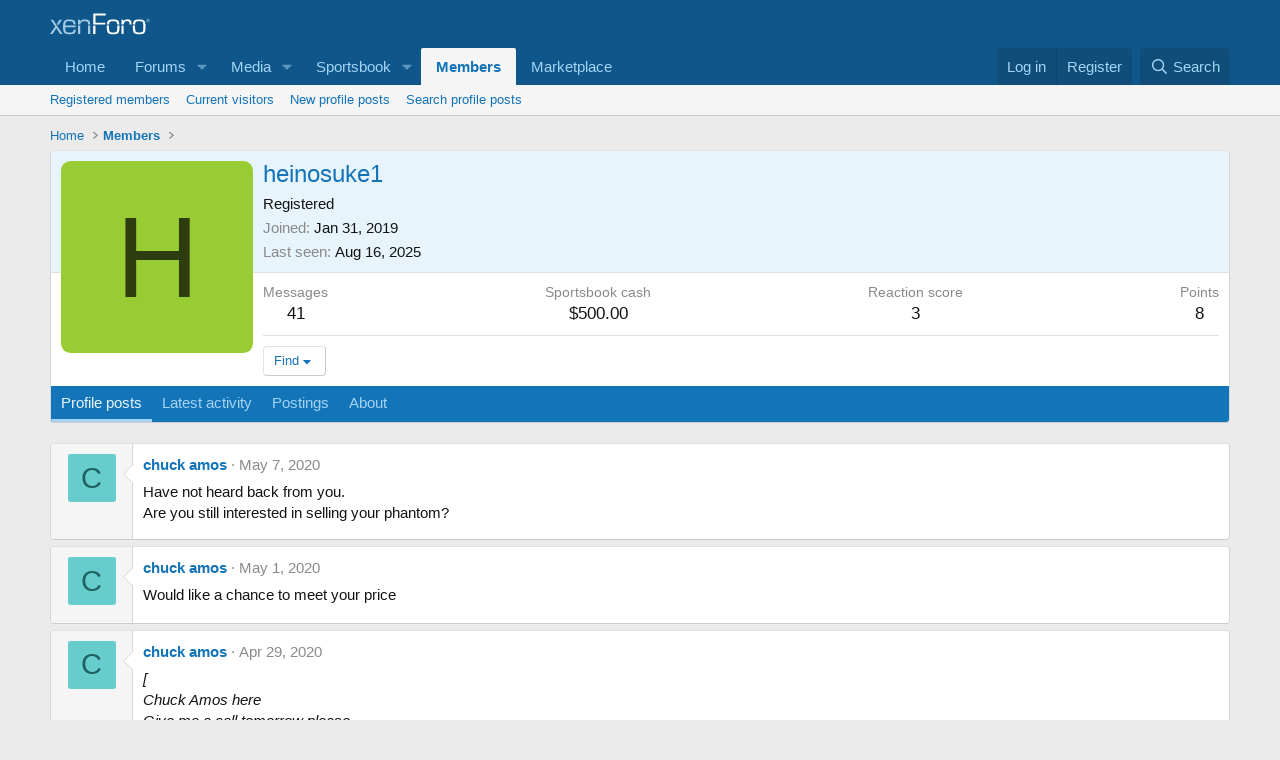

--- FILE ---
content_type: text/html; charset=utf-8
request_url: https://www.google.com/recaptcha/api2/aframe
body_size: 268
content:
<!DOCTYPE HTML><html><head><meta http-equiv="content-type" content="text/html; charset=UTF-8"></head><body><script nonce="G3O16SWB9Bq3eoORJZ1GSg">/** Anti-fraud and anti-abuse applications only. See google.com/recaptcha */ try{var clients={'sodar':'https://pagead2.googlesyndication.com/pagead/sodar?'};window.addEventListener("message",function(a){try{if(a.source===window.parent){var b=JSON.parse(a.data);var c=clients[b['id']];if(c){var d=document.createElement('img');d.src=c+b['params']+'&rc='+(localStorage.getItem("rc::a")?sessionStorage.getItem("rc::b"):"");window.document.body.appendChild(d);sessionStorage.setItem("rc::e",parseInt(sessionStorage.getItem("rc::e")||0)+1);localStorage.setItem("rc::h",'1762719969626');}}}catch(b){}});window.parent.postMessage("_grecaptcha_ready", "*");}catch(b){}</script></body></html>

--- FILE ---
content_type: application/javascript
request_url: https://forums.azbilliards.com/js/Truonglv/Sendy/campaign.min.js?_v=4caf2184
body_size: 494
content:
document,XF.TSI_CampaignLoader=XF.Element.newHandler({options:{url:null},init(){XF.ajax("GET",this.options.url,{},XF.proxy(this,"onResponse"),{global:!1,skipDefault:!0})},onResponse(e){e.html?XF.setupHtmlInsert(e.html,e=>{this.target.classList.remove("blockMessage"),this.target.innerHTML=e.innerHTML}):this.target.style.display="none"}}),XF.TSI_CampaignPopup=XF.Element.newHandler({options:{link:null,delay:null},xhr:null,init(){setTimeout(XF.proxy(this,"load"),1e3*this.options.delay)},load(){this.xhr&&this.xhr.controller.abort(),this.xhr=XF.ajaxAbortable("POST",this.options.link,{},XF.proxy(this,"onResponse"),{global:!1,skipDefault:!0}).finally(()=>{this.xhr=null})},onResponse(t){t.html&&t.html.content&&XF.setupHtmlInsert(t.html,e=>{XF.overlayMessage(t.html.title,e)})}}),XF.TSI_NewsletterFindNodes=XF.Element.newHandler({options:{nodes:null},nodes:null,init(){this.nodes=XF.findRelativeIf(this.options.nodes,this.target,!1),0<this.nodes.length&&this.target.addEventListener("keyup",XF.proxy(this,"onKeyup"))},onKeyup(){var e=this.target.value.toLowerCase();for(const t of this.nodes){const s=t.dataset.title,n=t.closest(".inputChoices-choice");s&&n&&(s.includes(e)?n.style.display="block":n.style.display="none")}}}),XF.Element.register("tsi-campaign-loader","XF.TSI_CampaignLoader"),XF.Element.register("tsi-campaign-popup","XF.TSI_CampaignPopup"),XF.Element.register("tsi-newsletter--findNodes","XF.TSI_NewsletterFindNodes");

--- FILE ---
content_type: application/javascript
request_url: https://forums.azbilliards.com/js/audentio/wpconnect/thread.min.js?_v=4caf2184
body_size: 1703
content:
(function(c,g,t,u){function l(a,b){a.css({position:"relative",top:b+"px",marginTop:"40px"})}function p(a){var b=c(".js-quickReply").offset().top-100;return l(a,b)}function q(a){var b=c("body").height()-a.height()-100;return l(a,b)}function n(a){c(a).click(function(b){if(!b.altKey&&!b.metaKey&&!b.shiftKey){c(this).attr("target","_self");b=c(this);var d=b.attr,e=c(this).attr("href"),f=-1===e.indexOf("?")?"?":"&",k="";try{k=(new URLSearchParams(g.location.search)).get("wp_data")}catch(h){}e=e.split("#");
d.call(b,"href",e[0]+f+"in_iframe=1&wp_data="+k+(e[1]?"#"+e[1]:""))}})}g.iFrameResizer={onReady:function(){var a=[];c(".js-post:visible").map(function(f,k){var h=c(k).find(".message-attribution a:visible").first(),m=null;h.length?m=h.attr("href").match(/post=(\d+)/):(h=c(k).find('[data-xf-click="inserter"]').first(),h.length&&(m=h.attr("href").match(/posts\/(\d+)/)));m&&m[1]&&(h=c(k).offset(),h.top&&a.push({post:m[1],position:h.top}))});parentIFrame.sendMessage({postPositions:a.reverse()});if((new URLSearchParams(g.location.search)).get("add-reply"))c(".js-quickReply").length&&
setTimeout(function(){parentIFrame.sendMessage({addReply:{offset:c(".js-quickReply").offset().top,height:c(".js-quickReply").height()}})},50);else{var b=g.location.href.match(/page-(\d+)/);b?parentIFrame.sendMessage({page:b[1]}):parentIFrame.sendMessage({page:1});if(g.location.hash){var d=g.location.hash.match(/^#post-(\d+)$/);if(d&&d[1]){var e=c('[data-content="post-'+d[1]+'"]');b=e.offset();parentIFrame.sendMessage({offset:b.top});e.find('[data-replace="[data-content=post-'+d[1]+']"]').length&&
setTimeout(function(){e.find('[data-replace="[data-content=post-'+d[1]+']"]').click()},500);return}}c("body").css("position","static")}},onMessage:function(a){a.getPostPosition&&(a=c("#js-post-"+a.getPostPosition).offset(),parentIFrame.sendMessage({offset:a.top}))}};XF.WpConnectFeature=XF.extend(XF.SwitchClick,{applyResponseActions:function(a){this.applyActionsTo(this.$target,a)},applyActionsTo:function(a,b){XF.handleSwitchResponse(a,b,!1);var d=a.closest(".message");"marked"==b.switchKey?d.addClass("message--wp-connect-featured"):
"removed"==b.switchKey&&d.removeClass("message--wp-connect-featured")}});XF.Event.register("click","wpconnect-feature","XF.WpConnectFeature");if(c("html").hasClass("in-iframe")){XF.config.speed.normal=0;var r=null;XF.addFixedMessage=function(a,b){if(a==XF.phrase("active_user_changed_reload_page")){var d=new URLSearchParams(g.location.search);d=JSON.parse(atob(d.get("wp_data")));var e=[];d.open_comments&&e.push(d.open_comments);var f=g.location.href.match(/page-(\d+)/);f&&e.push("comments-page="+f[1]);
e.push("add-reply=1");e=e.join("&");d=d.url+(-1===d.url.indexOf("?")?"?":"&")+e;parentIFrame.sendMessage({navigate:d})}};"Lightbox"in XF&&(XF.WpConnectLightbox=XF.extend(XF.Lightbox,{init:function(){}}),XF.Element.register("lightbox","XF.WpConnectLightbox"));c("body").on("overlay:showing",".overlay-container",function(a){var b=c(a.target).find("> .overlay"),d=b.find(".wpconnect_post_id").val(),e=b.find(".wpconnect_url").val(),f=b.find("form").attr("action");a=300;if(e){f=null;if(e.match(/\/add-reply$/))return p(b);
if(e.match(/editor\/dialog/))return e.match(/dialog=code/)&&setTimeout(function(){var k=c(".js-quickReply").offset().top-(b.height()-c(".js-quickReply").height())-200;return l(b,k)},50),p(b);if(f=e.match(/posts\/(\d+)\/edit$/))d=f[1];if(f=e.match(/posts\/(\d+)\/report$/))return a=b.parent().prev().find("> .overlay").offset().top-150,l(b,a);if(f=e.match(/posts\/(\d+)\/add-comment$/))return a=c(".js-commentsTarget-"+f[1]).offset().top-200,l(b,a)}else if(f){if(f.match(/login\/login/))return c(".block-container > .js-replyNewMessageContainer:has(article)").addClass("wp-connect-expanded"),
a=c(b).find('input[name="_xfRedirect"]'),d=new URLSearchParams(g.location.search),d=JSON.parse(atob(d.get("wp_data"))),e=[],d.open_comments&&e.push(d.open_comments),(f=g.location.href.match(/page-(\d+)/))&&e.push("comments-page="+f[1]),e.push("add-reply=1"),e=e.join("&"),d=d.url+(-1===d.url.indexOf("?")?"?":"&")+e,a.val(d),q(b);if(f.match(/inline-mod/))return q(b);f.match(/spam-cleaner/)&&(d=r,a=300)}if(d)return e=c("#js-post-"+d).offset().top,d=c("#js-post-"+d).find(".message-cell--main").height(),
l(b,e+d-a)});c("body").on("overlay:hiding",".overlay-container",function(a){(a=c(a.target).find("> .overlay").find("form").attr("action"))&&a.match(/login\/login/)&&c(".block-container > .js-replyNewMessageContainer:has(article)").removeClass("wp-connect-expanded")});c("body").on("click",".actionBar-action--reply",function(a){a=c(".js-quickReply").offset();parentIFrame.sendMessage({offset:a.top})});c("body").on("click",".actionBar-action--spam",function(a){r=c(a.target).parents(".js-post").attr("id").match(/js-post-(\d+)/)[1]});
c("body").on("click",'.message-attribution a:not([data-xf-click="quote"]):not(.wp-connect-feature)',function(a){parentIFrame.sendMessage({navigate:c(this).attr("href")});return!1});c(".pageNav a[href]").each(function(a,b){n(b)});c('.tabs-tab[href*="order="]').parent().find("a").each(function(a,b){n(b)});c(".bbCodeBlock-sourceJump").each(function(a,b){c(b).data("content-selector","");n(b)});c('a[href^="javascript"]').each(function(a,b){c(b).attr("target","_self")})}})(jQuery,window,document);